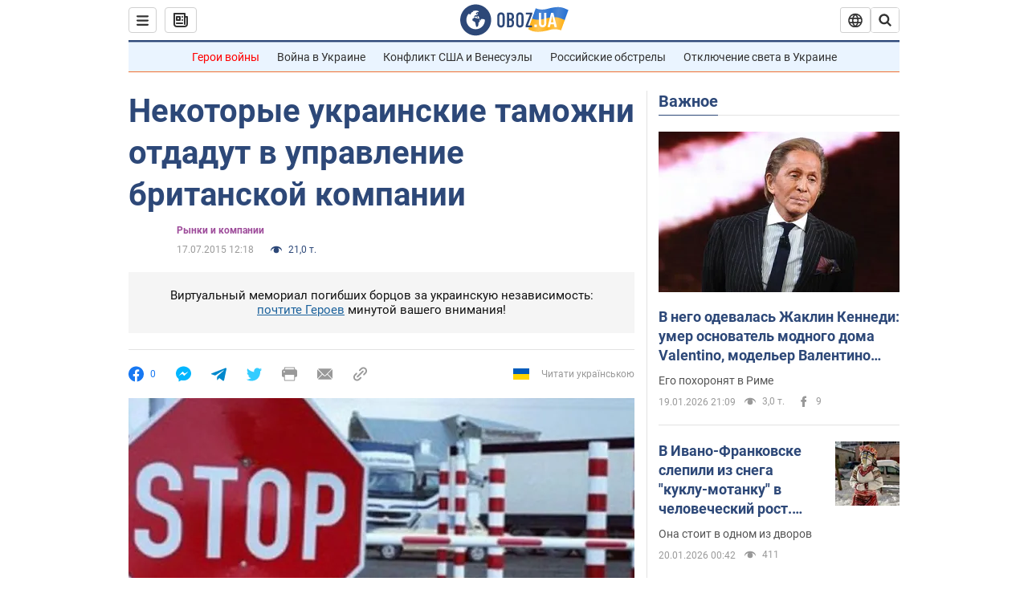

--- FILE ---
content_type: application/x-javascript; charset=utf-8
request_url: https://servicer.idealmedia.io/1418748/1?nocmp=1&sessionId=696ee7c3-0914e&sessionPage=1&sessionNumberWeek=1&sessionNumber=1&scale_metric_1=64.00&scale_metric_2=256.00&scale_metric_3=100.00&cbuster=1768875971119565905668&pvid=3fc26fe0-c6ee-4007-a88b-8183959222f6&implVersion=11&lct=1763555100&mp4=1&ap=1&consentStrLen=0&wlid=0dddfec7-656a-4844-a589-2c181f111e24&uniqId=08d21&niet=4g&nisd=false&evt=%5B%7B%22event%22%3A1%2C%22methods%22%3A%5B1%2C2%5D%7D%2C%7B%22event%22%3A2%2C%22methods%22%3A%5B1%2C2%5D%7D%5D&pv=5&jsv=es6&dpr=1&hashCommit=cbd500eb&apt=2015-07-17T12%3A18%3A00&tfre=3934&w=0&h=1&tl=150&tlp=1&sz=0x1&szp=1&szl=1&cxurl=https%3A%2F%2Ffinance.obozrevatel.com%2Feconomy%2F48519-nekotoryie-ukrainskie-tamozhni-otdadut-v-upravlenie-britanskoj-kompanii.htm&ref=&lu=https%3A%2F%2Ffinance.obozrevatel.com%2Feconomy%2F48519-nekotoryie-ukrainskie-tamozhni-otdadut-v-upravlenie-britanskoj-kompanii.htm
body_size: 829
content:
var _mgq=_mgq||[];
_mgq.push(["IdealmediaLoadGoods1418748_08d21",[
["champion.com.ua","11962959","1","Мудрик отримав вердикт щодо свого майбутнього у Челсі","Лондонське Челсі може достроково припинити співпрацю із українським вінгером Михайлом Мудриком","0","","","","G7Cu0A4oKHvItLpmxqNYHZxngNWyLSR6lnxnQTMd-YRKLdfngGlto9qxGjRgYmxhJP9NESf5a0MfIieRFDqB_Kldt0JdlZKDYLbkLtP-Q-WC0Tz8gQsobtwxbvigEPEC",{"i":"https://s-img.idealmedia.io/n/11962959/45x45/423x0x1074x1074/aHR0cDovL2ltZ2hvc3RzLmNvbS90LzY4NzA0MS9jMTkwYjBjYTAwNjJmMWZkYTU4NmVkYTUwMzcxOWNkMC5qcGVn.webp?v=1768875971-YHR2zP0o6Pw1FCrbEzTyNWLcYQl8YUNia2-CP40sFIU","l":"https://clck.idealmedia.io/pnews/11962959/i/1298901/pp/1/1?h=G7Cu0A4oKHvItLpmxqNYHZxngNWyLSR6lnxnQTMd-YRKLdfngGlto9qxGjRgYmxhJP9NESf5a0MfIieRFDqB_Kldt0JdlZKDYLbkLtP-Q-WC0Tz8gQsobtwxbvigEPEC&utm_campaign=obozrevatel.com&utm_source=obozrevatel.com&utm_medium=referral&rid=62a4f392-f5a7-11f0-b7ef-d404e6f97680&tt=Direct&att=3&afrd=296&iv=11&ct=1&gdprApplies=0&muid=q0jbF1zAIxqi&st=-300&mp4=1&h2=RGCnD2pppFaSHdacZpvmnsy2GX6xlGXVu7txikoXAu_3Uq9CZQIGhHBl6Galy7GAUxS4U-sB8WxEelr10UWU-Q**","adc":[],"sdl":0,"dl":"","category":"Спорт","dbbr":0,"bbrt":0,"type":"e","media-type":"static","clicktrackers":[],"cta":"Читати далі","cdt":"","tri":"62a58499-f5a7-11f0-b7ef-d404e6f97680","crid":"11962959"}],],
{"awc":{},"dt":"desktop","ts":"","tt":"Direct","isBot":1,"h2":"RGCnD2pppFaSHdacZpvmnsy2GX6xlGXVu7txikoXAu_3Uq9CZQIGhHBl6Galy7GAUxS4U-sB8WxEelr10UWU-Q**","ats":0,"rid":"62a4f392-f5a7-11f0-b7ef-d404e6f97680","pvid":"3fc26fe0-c6ee-4007-a88b-8183959222f6","iv":11,"brid":32,"muidn":"q0jbF1zAIxqi","dnt":2,"cv":2,"afrd":296,"consent":true,"adv_src_id":39175}]);
_mgqp();
